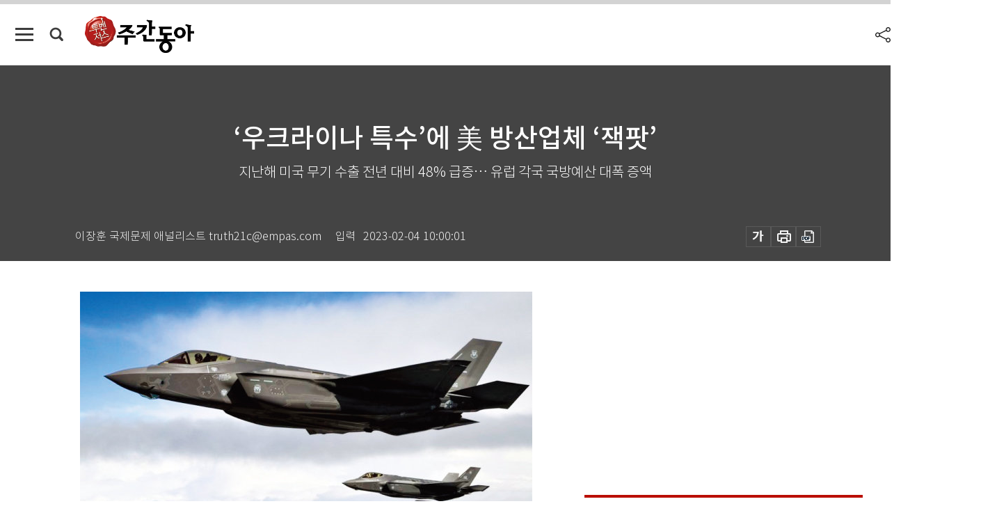

--- FILE ---
content_type: text/html; charset=UTF-8
request_url: https://weekly.donga.com/inter/article/all/11/3933373/1
body_size: 17213
content:
<!DOCTYPE html>
<html lang="ko">
<head>
<title>‘우크라이나 특수’에 美 방산업체 ‘잭팟’｜주간동아</title>
<meta charset="utf-8" />
<meta http-equiv="X-UA-Compatible" content="IE=edge" />
<meta name='keywords' content='주간동아, 동아일보, 동아닷컴, Weekly.donga.com'>
<meta name='description' content="러시아-우크라이나 전쟁에서는 전세가 뒤바뀔 때마다 상징적인 무기가 등장했다. 지난해 2월 24일 러시아군이 우크라이나를 침공하면서 탱크를 앞세워 수도 키이우로 진격할 때 우크라이&hellip;">
<meta name='writer' content='주간동아'>
<link rel="image_src" href="https://dimg1.donga.com/ugc/CDB/WEEKLY/Article/63/dc/6b/37/63dc6b3700f9d2738250.jpg" />
<link rel='stylesheet' type='text/css' href='https://image.donga.com/magazine/week_w/css/style_sub.css?t=20250410' />
<script data-ad-client='ca-pub-3925768217140661' async src='https://pagead2.googlesyndication.com/pagead/js/adsbygoogle.js'></script>
<!-- dable meta tag -->
<!-- 아이템 ID (필수): 아이템을 식별하기 위해 사용하시는 유일한 키를 입력해 주셔야 하며, 문자 혹은 숫자를 입력하실 수
있으며, 동일한 아이템의 경우, PC와 모바일에서 동일한 아이템 ID 값을 가져야 합니다. -->
<meta content="3933373" property="dable:item_id">

<!-- 아이템 작성자(기자명) (필수) -->
<meta content="이장훈 국제문제 애널리스트" property="dable:author">

<!-- 아이템 카테고리 -->
<meta content="국제" property="article:section"> <!-- 메인 카테고리 (필수) -->

<!-- 아이템 작성일(ISO 8601) (필수) -->
<meta content="2023-02-04T10:00:01+09:00" property="article:published_time"> <!-- 예(한국시간 오후 1:20) -->

<meta name='robots' content='max-image-preview:standard'/>
<meta property="og:title" content="‘우크라이나 특수’에 美 방산업체 ‘잭팟’" />
<meta property="og:image" content="https://dimg1.donga.com/ugc/CDB/WEEKLY/Article/63/dc/6b/37/63dc6b3700f9d2738250.jpg" />
<meta property="og:image:width" content="650" />
<meta property="og:image:height" content="487" />
<meta property="og:type" content="article" />
<meta property="og:site_name" content="주간동아" />
<meta property="og:description" content="러시아-우크라이나 전쟁에서는 전세가 뒤바뀔 때마다 상징적인 무기가 등장했다. 지난해 2월 24일 러시아군이 우크라이나를 침공하면서 탱크를 앞세워 수도 키이우로 진격할 때 우크라이…" />
<meta property="og:pubdate" content="2023-02-04 10:00:01" />
<meta property='og:url' content='https://weekly.donga.com/inter/article/all/11/3933373/1'><meta name='twitter:url' content='https://weekly.donga.com/inter/article/all/11/3933373/1' />
<meta name="twitter:card" content="summary_large_image" />
<meta name="twitter:image:src" content="https://dimg1.donga.com/ugc/CDB/WEEKLY/Article/63/dc/6b/37/63dc6b3700f9d2738250.jpg" />
<meta name="twitter:site" content="@dongamedia" />
<meta name="twitter:description" content="러시아-우크라이나 전쟁에서는 전세가 뒤바뀔 때마다 상징적인 무기가 등장했다. 지난해 2월 24일 러시아군이 우크라이나를 침공하면서 탱크를 앞세워 수도 키이우로 진격할 때 우크라이…" />
<meta name="twitter:title" content="‘우크라이나 특수’에 美 방산업체 ‘잭팟’" />
<meta itemprop="name" content="‘우크라이나 특수’에 美 방산업체 ‘잭팟’">
<meta itemprop="description" content="러시아-우크라이나 전쟁에서는 전세가 뒤바뀔 때마다 상징적인 무기가 등장했다. 지난해 2월 24일 러시아군이 우크라이나를 침공하면서 탱크를 앞세워 수도 키이우로 진격할 때 우크라이…">
<meta itemprop="image" content="https://dimg1.donga.com/ugc/CDB/WEEKLY/Article/63/dc/6b/37/63dc6b3700f9d2738250.jpg">

<link rel='stylesheet' type='text/css' href='https://image.donga.com/magazine/week_m/css/jquery-ui.css' />
<script type="text/javascript" src="https://image.donga.com/donga/js.v.1.0/jquery-latest.js"></script>
<script type='text/javascript' src='https://image.donga.com/donga/js.v.1.0/jquery-ui.js'></script>
<script type='text/javascript' src='https://image.donga.com/donga/js.v.1.0/jquery-cookie.js'></script>
<script type='text/javascript' src='https://image.donga.com/donga/js.v.1.0/donga.js'></script>
<script type="text/javascript" src="https://image.donga.com/donga/js.v.2.0/slick.js"></script>
<link rel="stylesheet" type="text/css" href="https://image.donga.com/donga/css.v.2.0/slick.css"/>
<script type='text/javascript' src="https://image.donga.com/magazine/week_w/js/common.js?t=20260115"></script>
<script async src="https://securepubads.g.doubleclick.net/tag/js/gpt.js"></script>
<script>
  window.googletag = window.googletag || {cmd: []};
  googletag.cmd.push(function() {
    googletag.defineSlot('/106061858/donga_magazine/pc_magazine_300250', [300, 250], 'div-gpt-ad-1697095737422-0').addService(googletag.pubads());
    googletag.defineSlot('/106061858/donga_magazine/pc_magazine_120600', [120, 600], 'div-gpt-ad-1697098371287-0').addService(googletag.pubads());
    googletag.defineSlot('/106061858/pc_magazine_970250_1', [970, 250], 'div-gpt-ad-1697096865331-0').addService(googletag.pubads());
    googletag.defineSlot('/106061858/donga_magazine/pc_magazine_970250_2', [970, 250], 'div-gpt-ad-1697099813812-0').addService(googletag.pubads());
    googletag.pubads().enableSingleRequest();
    googletag.pubads().collapseEmptyDivs();
    googletag.enableServices();
  });
</script>

<script type="text/javascript" src="https://image.donga.com/donga/js.v.1.0/GAbuilder.js?t=20240911"></script>
<script type="text/javascript">
gabuilder = new GAbuilder('GTM-N9BWDNB') ;
let pageviewObj = {
    'up_login_status' : 'N',
        'ep_contentdata_content_id' : '11.3933373' ,
        'ep_contentdata_content_title' : '‘우크라이나 특수’에 美 방산업체 ‘잭팟’' ,
        'ep_contentdata_delivered_date' : '2023-02-04 10:00:01' ,
        'ep_contentdata_content_category_1depth' : '국제' ,
        'ep_contentdata_content_category_2depth' : '-' ,
        'ep_contentdata_content_type' : '-' ,
        'ep_contentdata_content_tags' : '-' ,
        'ep_contentdata_author_name' : '이장훈 국제문제 애널리스트(truth21c)' ,
        'ep_contentdata_content_source' : '' ,
        'ep_contentdata_content_multimedia' : '-' ,
        'ep_contentdata_content_characters' : '4499' ,
        'ep_contentdata_content_loginwall' : 'N' ,
        'ep_contentdata_content_series' : '-' ,
        'ep_contentdata_content_issue' : '-' ,
        'ep_contentdata_author_dept' : '-',
    'ep_contentdata_content_issue_number' : '1375'
}
gabuilder.GAScreen(pageviewObj);
</script>

</head>
<body>
    
<!-- Google Tag Manager (noscript) -->
<noscript><iframe src='https://www.googletagmanager.com/ns.html?id=GTM-N9BWDNB' height='0' width='0' style='display:none;visibility:hidden'></iframe></noscript>
<!-- End Google Tag Manager (noscript) -->
        <div id="wrap" class="sub_page">
        <div id="header" class="header view_page">
            <div class="progress_area">
                <div class="progress_bar"></div>
            </div>
            <div class="header_inner">
                <div class="util_box left_box">
                <button class="icon_comm btn_full_menu" type="button"></button>
<button class="icon_comm btn_search" type="button"></button>
<div class="search_box">
    <form action="https://weekly.donga.com/search" method="get">
        <div class="search_bar">
            <input type="text" name="query" id="query" class="top_search" placeholder="검색어를 입력하세요.">
            <button class="icon_comm btn_search" type="submit"></button>
        </div>
    </form>
    <div id="latest_cont" class="latest_cont">
        <div class="list_cont" id="search_saved">
            <span class="tit">최근검색어</span>
            <p class='no_search'>최근 검색어<br /> 내역이 없습니다.</p>
        </div>
        <div id="fun_cont" class="fun_cont">
            <span class='btn_save'>검색어 저장 <button type='button' class='save' data-save='Y'>끄기</button></span>
            <button type="button" class="btn_close icon_com01 close">닫기</button>
        </div>
    </div>
</div>
            <script>
            $('#fun_cont .save').on('click', function () {
                if ( $(this).data('save') == "N" )
                {
                    $(this).data('save', 'Y') ;
                    $(this).html('끄기');
                    $.cookie('WEEKLYsearchWordSave', 'Y', { expires: 365, path: '/', domain: 'donga.com' });
                    $("#latest_cont p").remove() ;
                    $("#latest_cont ul").show() ;

                    let eventObj = {};
                    eventObj = {
                        event_name : 'search_event',
                        ep_button_name : '검색어 저장 켜기',
                        ep_button_area : '헤더',
                        ep_button_category : '공통'
                    }
                    gabuilder.GAEventOBJ(eventObj) ;
                }
                else
                {
                    $(this).data('save', 'N') ;
                    $(this).html('켜기');
                    $.cookie('WEEKLYsearchWordSave', 'N', { expires: 365, path: '/', domain: 'donga.com' });
                    $("#latest_cont ul").hide() ;
                    $("#latest_cont .list_cont .no_search").remove() ;
                    $("#latest_cont .list_cont").append("<p class='no_search'>검색어 저장 기능을<br /> 확인해주세요.</p>") ;

                    let eventObj = {};
                    eventObj = {
                        event_name : 'search_event',
                        ep_button_name : '검색어 저장 끄기',
                        ep_button_area : '헤더',
                        ep_button_category : '공통'
                    }
                    gabuilder.GAEventOBJ(eventObj) ;
                }
                return false;
            });
            $('#latest_cont .btn_del').on('click', function () {
                var word = $(this).data('word') ;
                setCookieSearch(word) ;
                $(this).parent().remove() ;
                return false;
            });
            function setCookieSearch(word)
            {
                $.ajax({
                    type: "GET",
                    url: "https://weekly.donga.com/search?mode=remove&query=" + word ,
                    dataType: "html",
                    success: function (result) {
                    }
                });
            }
            </script>

                </div>
                <h2 class="top_logo">
<a href="https://weekly.donga.com">
    <img src="https://image.donga.com/magazine/week_w/images/common/top_logo.png" alt="주간동아">
</a>
</h2>
<div id="gnb" class="gnb ">
    <ul class="gnb_menu">
        <li><a href="https://weekly.donga.com/coverstory">커버스토리</a></li>
        <li><a href="https://weekly.donga.com/politics">정치</a></li>
        <li><a href="https://weekly.donga.com/economy">경제</a></li>
        <li><a href="https://weekly.donga.com/society">사회</a></li>
        <li><a href="https://weekly.donga.com/inter">국제</a></li>
        <li><a href="https://weekly.donga.com/culture">문화&amp;라이프</a></li>
        <li><a href="https://weekly.donga.com/science">IT&amp;과학</a></li>
        <li><a href="https://weekly.donga.com/sports">스포츠</a></li>
        <li><a href="https://weekly.donga.com/people">피플</a></li>
    </ul>
</div>
                <div class="scroll_title">
                    <h2 class="current_title">&lsquo;우크라이나 특수&rsquo;에 美 방산업체 &lsquo;잭팟&rsquo;</h2>
                    <button class='btn_editnum'><span class='month'>1375</span>호 (2023. 2. 3)</button>
                </div>
                <div class="util_box right_box">
                    <button type="button" class="btn_share"></button>
                    <button type="button" class="btn_reply reply_yes">
                        <span class="replyCnt"></span>
                    </button>
                    <div class='login_wrap '>
    <button class='btn_login'><a href='https://secure.donga.com/membership/login.php?gourl=https%3A%2F%2Fweekly.donga.com%2Finter%2Farticle%2Fall%2F11%2F3933373%2F1' data-event_name="click_event" data-ep_button_name="로그인" data-ep_button_area="헤더" data-ep_button_category="공통" class='btn_login_gtm'>로그인</a></button>
    <div class='login_list_wrap'>
        <h2 class='user_name'><a href='https://secure.donga.com/membership/info.php'><span class='name'></span> 님</a></h2>
        <h3 class='menu_title'>내 콘텐츠</h3>
        <ul class='login_list'>
            <li>
                <a href='https://weekly.donga.com/Reporter?m=my'>내 구독 기자</a>
                <a href='https://weekly.donga.com/Series?m=my'>내 구독 연재</a>
            </li>
        </ul>
        <a href='https://secure.donga.com/membership/logout.php?gourl=https%3A%2F%2Fweekly.donga.com%2Finter%2Farticle%2Fall%2F11%2F3933373%2F1' class='logout'>로그아웃</a>
    </div>
</div>
                </div>
                <div id="shareLayer" class="share_layer">
                    <span class="title">공유하기</span>
                    <ul class="share_list"></ul>
                    <span class="icon_comm btn_close">닫기</span>
                </div>
            </div>
            <div class="full_menu_wrap">
    <div class="inner">
        <script src = 'https://dimg.donga.com/carriage/WEEKLY/cron/weekly_poster/weekly_poster.0.js?t=20260115'></script>
        <div class="menu_box">
            <ul class="menu_list gnb_list">
                <li><a href="https://weekly.donga.com/coverstory">커버스토리</a></li>
                <li><a href="https://weekly.donga.com/politics">정치</a></li>
                <li><a href="https://weekly.donga.com/economy">경제</a></li>
                <li><a href="https://weekly.donga.com/society">사회</a></li>
                <li><a href="https://weekly.donga.com/inter">국제</a></li>
                <li><a href="https://weekly.donga.com/culture">문화&amp;라이프</a></li>
                <li><a href="https://weekly.donga.com/science">IT&amp;과학</a></li>
                <li><a href="https://weekly.donga.com/sports">스포츠</a></li>
                <li><a href="https://weekly.donga.com/people">피플</a></li>
                <li><a href="https://weekly.donga.com/List">전체기사</a></li>
            </ul>
            <ul class="menu_list etc_list">
                <li><a href="https://weekly.donga.com/Series">연재</a></li>
                <li><a href="https://pf.kakao.com/_ExlPxixj" target='_blank'>기사제보</a></li>
                <li><a href="https://weekly.donga.com/Library?c=new">최신호 목차</a></li>
                <li><a href="https://web.donga.com/order/magazine/subscription.php" target="_blank">구독신청</a></li>
                <li><a href="https://weekly.donga.com/Library">라이브러리</a></li>
                <li><a href="https://weekly.donga.com/Docs?m=ad">광고안내</a></li>
                <li><a href="https://weekly.donga.com/Reporter">기자페이지</a></li>
            </ul>
        </div>
    </div>
</div>
        </div>
    
            <div class="editart_list_wrap">
            <div class="editart_list">
                <div class="title_cont">
                    <h3 class='title'>주간동아 <span class='month_num'>1375</span>호</h3>
                    <button class="btn_all"><a href="https://weekly.donga.com/Library?c=1375">전체목차보기</a></button>
                    <button class="btn_close"></button>
                    <h4 class='pub_date'>..</h4>
                </div>
                <ul class="editart_list_contents">
                        <li class='list_cate'><h5 class='category'>정치</h5><ul class='contents_list'><li><a href='https://weekly.donga.com/politics/article/03/11/3933508/1'>“김건희 여사, 역대 영부인 중 가장 강력한 패션 메시지 발산”</a></li><li><a href='https://weekly.donga.com/politics/article/03/11/3933367/1'>대통령실 ‘꼬꼬무 해명’이 尹 리스크 키운다</a></li><li><a href='https://weekly.donga.com/politics/article/03/11/3933505/1'>與 대표 김기현-안철수 양강 구도에  부산동고, 부산고 스토리 화제</a></li></ul></li><li class='list_cate'><h5 class='category'>경제</h5><ul class='contents_list'><li><a href='https://weekly.donga.com/economy/article/04/11/3933679/1'>은퇴 후 건강보험료 폭탄 피하려면…</a></li><li><a href='https://weekly.donga.com/economy/article/04/11/3933676/1'>백화점, 미술품 시장에 뛰어들다</a></li><li><a href='https://weekly.donga.com/economy/article/04/11/3933664/1'>‘매터’, 스마트홈 대통합 구세주 될까</a></li><li><a href='https://weekly.donga.com/economy/article/04/11/3933661/1'>“서울, 경기, 대구 반값 경매 아파트에 최근 경매 입찰 몰려”</a></li><li><a href='https://weekly.donga.com/economy/article/04/11/3933598/1'>소득의 절반 이상 꼭 저축과 펀드에!</a></li><li><a href='https://weekly.donga.com/economy/article/04/11/3933595/1'>폭락장 내 집 마련 전략… 고점 대비 30% 내리면 잡아야</a></li><li><a href='https://weekly.donga.com/economy/article/04/11/3933586/1'>“스타트업은 돈으로 시간을 사는 기업, 어려울 때일수록 반드시 성과내야”</a></li><li><a href='https://weekly.donga.com/economy/article/04/11/3933511/1'>실손보험료 인상 폭탄</a></li><li><a href='https://weekly.donga.com/economy/article/04/11/3933340/1'>경부고속도로 지하화 본궤도 올랐다</a></li><li><a href='https://weekly.donga.com/economy/article/04/11/3933337/1'>난방비 폭탄 원인은? “글로벌 에너지 대란에도 가스비 인상 막은 ‘정치 실패’”</a></li><li><a href='https://weekly.donga.com/economy/article/04/11/3933364/1'>챗GPT 열풍에 AI·IT·반도체 관련주 ‘들썩’</a></li><li><a href='https://weekly.donga.com/economy/article/04/11/3933361/1'>“위험할 정도로 강력한 AI” 챗GPT 직접 사용해보니…</a></li><li><a href='https://weekly.donga.com/economy/article/04/11/3933346/1'>뷰티 사업 부진 LG생활건강 역성장</a></li><li><a href='https://weekly.donga.com/economy/article/04/11/3933334/1'>1600조 거대 시장 전진기지 K-제약바이오 ‘글로벌 오픈 이노베이션’</a></li></ul></li><li class='list_cate'><h5 class='category'>국제</h5><ul class='contents_list'><li><a href='https://weekly.donga.com/inter/article/06/11/3933514/1'>서방 전차 총공세 직면한 러시아</a></li><li><a href='https://weekly.donga.com/inter/article/06/11/3933373/1'>‘우크라이나 특수’에 美 방산업체 ‘잭팟’</a></li></ul></li><li class='list_cate'><h5 class='category'>문화&라이프</h5><ul class='contents_list'><li><a href='https://weekly.donga.com/culture/article/0701/11/3933703/1'>케이팝 욕설 가사의 한계는 어디?</a></li><li><a href='https://weekly.donga.com/culture/article/0701/11/3933697/1'>2배속 드라마·필카 앱… Z세대 맞춤형으로 변화하는 콘텐츠</a></li><li><a href='https://weekly.donga.com/culture/article/0701/11/3941899/1'>“미래병원 제1의 조건은 AI·스마트 기기 활용한 철저한 감염병 관리”</a></li></ul></li>
                </ul>
            </div>
        </div>        <div id="contents">
            <div class="article_wrap">
                <div class="article_top">
                    <div class="inner">
                        <h3 class="sub_title"></h3>
                        <p class="title_text">‘우크라이나 특수’에 美 방산업체 ‘잭팟’</p>
                        <p class="title_sub_text">지난해 미국 무기 수출 전년 대비 48% 급증… 유럽 각국 국방예산 대폭 증액</p>
                        <div class="top_below_box">
                            <li class='info_write'><h4 class='info_writer'><p class='name'>이장훈 국제문제 애널리스트 truth21c@empas.com</p></h4><p class='info_time'>입력<span class='time'>2023-02-04 10:00:01</span></p></li>
                            <div class="util_box">
                                <button type="button" class="btn_util btn_font"></button>
                                <button type="button" class="btn_util btn_print"></button>
                                <button type='button' class='btn_util btn_pdf'></button>
                            </div>
                            <div id="fontLayer" class="font_layer">
                                <span class="title">글자크기 설정</span>
                                <span class="font_size">
                                    <button type="button" class="btn_font01">가</button>
                                    <button type="button" class="btn_font02">가</button>
                                    <button type="button" class="btn_font03 on">가</button>
                                    <button type="button" class="btn_font04">가</button>
                                </span>
                                <span class="icon_com01 btn_close">닫기</span>
                            </div>
                        </div>
                    </div>
                </div>
                <div class="article_contents">
                    <div class="inner">
                        <div class="content">
                            <div class="article_view">
                            
                            <div class='article_photo center'><div class='thumb'><img src='https://dimg.donga.com/ugc/CDB/WEEKLY/Article/63/dc/6b/37/63dc6b3700f9d2738250.jpg' alt='독일 등 유럽 각국이 구입 계약을 한 미국 록히드마틴의 F-35 스텔스 전투기. [미국 공군]' /></div><p class='desc' style='width:650px'>독일 등 유럽 각국이 구입 계약을 한 미국 록히드마틴의 F-35 스텔스 전투기. [미국 공군]</p></div>러시아-우크라이나 전쟁에서는 전세가 뒤바뀔 때마다 상징적인 무기가 등장했다. 지난해 2월 24일 러시아군이 우크라이나를 침공하면서 탱크를 앞세워 수도 키이우로 진격할 때 우크라이나군이 이를 격퇴하는 데 공을 세운 무기는 재블린 대전차 미사일과 스팅어 지대공미사일이었다. 또 지난해 여름 우크라이나군이 반격에 나서 동부와 남부 전선에서 상당한 전과를 올린 것은 고속기동포병로켓시스템(HIMARS·하이마스) 덕분이었다. 하이마스는 포격전 중심이던 당시 전투에서 러시아군의 화력을 잠재우는 데 결정적 역할을 했다.<br><br>재블린과 스팅어, 하이마스는 모두 미국 방산업체가 제작한 무기다. 이 가운데 하이마스는 ‘게임 체인저’라는 말까지 듣고 있다. 록히드마틴이 제작한 하이마스는 5t 전술트럭에 로켓발사시스템을 탑재하고 사거리 80㎞에 달하는 정밀 유도 로켓 6발을 한꺼번에 발사할 수 있는 무기체계다. 이 트럭은 도로에서 최고 시속 85㎞로 달릴 정도로 기동성이 뛰어나 적의 보복 공격을 피할 수 있다.<br><br>미국이 우크라이나에 제공한 하이마스 20문이 전장에 엄청난 영향을 미치면서 우크라이나는 물론, 에스토니아와 라트비아 등 유럽 각국에서 수요가 급증하자 록히드마틴은 아칸소주 캠던 공장을 증설하는 등 하이마스 생산량을 연간 60문 수준에서 96문으로 늘렸다. 그럼에도 록히드마틴이 하이마스 구매를 원하는 국가들의 수요를 맞추는 데 어려움을 겪자, 하이마스 500문을 주문했던 폴란드는 한국 한화디펜스로부터 다연장로켓 천무 288문을 구매하기로 했다. 미 육군도 우크라이나에 하이마스를 제공해 재고가 부족해지자 록히드마틴과 5억2100만 달러(약 6411억 원) 규모의 계약을 체결했다. 중국의 침공을 우려하는 대만도 록히드마틴과 하이마스 29문 구매 계약을 맺었다. 대만이 주문한 하이마스 첫 물량은 2024년에야 공급될 것으로 보인다.<br><br><h3 class='mid_title type02'>록히드마틴, 공장 증설하고 풀가동</h3><div class='article_photo center'><div class='thumb'><img src='https://dimg.donga.com/ugc/CDB/WEEKLY/Article/63/dc/6b/3a/63dc6b3a21aad2738250.jpg' alt='록히드마틴 엔지니어들이 미국 아칸소주 캠던 공장에서 고속기동포병로켓시스템 (하이마스)을 조립하고 있다. [록히드마틴]' /></div><p class='desc' style='width:541px'>록히드마틴 엔지니어들이 미국 아칸소주 캠던 공장에서 고속기동포병로켓시스템 (하이마스)을 조립하고 있다. [록히드마틴]</p></div>록히드마틴은 이처럼 하이마스가 ‘대박’을 터뜨린 덕분에 지난해 말 주가가 사상 최고치인 496달러(약 61만 원)를 기록하는 등 엄청난 특수를 누리고 있다. 록히드마틴은 1995년 항공우주 기업 록히드(Lockheed)와 마틴 마리에타(Martin Marietta)가 합병해 탄생한 방산업체다. 현재 △항공(전투기와 무인항공기 등) △미사일과 화력 통제(대공, 미사일방어시스템 등) △로터리와 미션 시스템(헬리콥터, 레이더시스템, 훈련 솔루션, 전투시스템 등) △우주(위성) 등 4개 부문을 운영하고 있으며, 세계 최대 방산업체로 평가받는다.<br><br>록히드마틴의 주력 생산 제품은 전투기를 비롯한 각종 군용기와 미사일이다. F-16 전투기는 물론, 세계 최강 F-22 스텔스 전투기와 F-35 스텔스 전투기, C-130 수송기, 사드(THADD·고고도미사일방어체계) 등을 생산한다. 본사는 메릴랜드주 베데스다에 있으며 직원은 12만3000명이다. 록히드마틴은 러시아-우크라이나 전쟁을 계기로 군사력 강화에 나선 유럽 각국의 각종 무기와 장비 주문으로 각 지역 공장을 풀가동하고 있다. 실제로 독일은 지난해 7월 록히드마틴과 F-35 스텔스 전투기 35대를 구매하는 내용의 84억 달러(약 10조3390억 원) 규모 계약을 맺었다. 영국을 비롯해 노르웨이, 핀란드, 폴란드, 네덜란드 등도 록히드마틴의 F-35 스텔스 전투기 구매에 나섰다.<br><br><script type='text/javascript' src='https://image.donga.com/dac/MAGAZINE/PC/magazine_common_view_middle_5para_01.js'></script><br><br>록히드마틴은 또 미국 M1A2 에이브럼스 탱크와 독일 레오파르트 2 탱크를 지원받는 우크라이나가 F-16 전투기 지원을 희망하자 F-16 전투기 생산을 늘릴 준비가 돼 있다고 밝히기도 했다. 프랭크 세인트 존 록히드마틴 최고운영책임자(COO)는 “서방 국가 사이에서 F-16을 우크라이나에 양도하는 방안에 대한 논의가 활발하게 이뤄지고 있다”며 “우크라이나를 지원하려는 국가를 위해 F-16 생산을 늘릴 수 있다”고 밝혔다.<br><br>록히드마틴뿐 아니라 미국 방산업체들은 러시아-우크라이나 전쟁으로 지난해 무기 판매 금액이 전년도에 비해 48% 급증한 것으로 나타났다. 미국 국무부의 ‘2022회계연도 무기 이전과 국방 무역’ 보고서에 따르면 2021년 10월부터 2022년 9월 말까지인 2022회계연도에서 미국이 외국에 판 무기 금액은 2056억 달러(약 253조 원) 정도로 집계됐다.<br><br><h3 class='mid_title type02'>지난해 美 무기 판매 금액 253조</h3><div class='article_photo center'><div class='thumb'><img src='https://dimg.donga.com/ugc/CDB/WEEKLY/Article/63/dc/6b/3f/63dc6b3f0dd4d2738250.jpg' alt='우크라이나군 병사가 미국 레이시온 테크놀로지스가 제작한 재블린 대전차 미사일을 발사하고 있다. [우크라이나 국방부]' /></div><p class='desc' style='width:650px'>우크라이나군 병사가 미국 레이시온 테크놀로지스가 제작한 재블린 대전차 미사일을 발사하고 있다. [우크라이나 국방부]</p></div>미국의 무기 수출 방식은 무기를 수입하는 외국 정부와 미국 정부가 직접 계약을 맺고 미국 업체가 무기를 생산해 인도하는 대외군사판매(FMS), 그리고 외국 정부가 미국 방산업체와 직접 계약하는 일반상업판매(DCS)로 나뉜다. FMS 수출은 전년도 대비 49.1% 증가한 519억2000만 달러(약 63조 9000억 원), DCS 수출은 48.6% 증가한 1537억 달러(약 189조1740억 원)로 나타났다. 미국의 2021회계연도 무기 수출액은 1382억1000만 달러(약 170조1000억 원)였으며 그중 FMS는 348억1000만 달러(약 42조8400억 원), DCS는 1034억 달러(약 127조2820억 원)였다.<br><br>미국 국방부 산하 국방안보협력국(DSCA)의 제임스 허시 국방기술보안국장은 “러시아의 우크라이나 침공과 이로 인해 현실화 우려를 낳고 있는 중국의 대만 침공 가능성 때문에 유럽 각국은 물론, 대만과 동아시아 국가들도 미국제 무기를 앞다퉈 구매하고 있다”고 밝혔다. 미 국무부 보고서에 따르면 폴란드의 경우 미국에서 M1A2 에이브럼스 탱크 250대를 60억 달러(약 7조3800억 원)에 사들였다. 핀란드와 에스토니아도 하이마스, 지대공미사일 구매에 관한 계약을 다수 체결했다. 특히 남중국해에서 중국과 영유권 분쟁을 벌이는 인도네시아는 F-15ID 항공기 30여 대를 구매하는 내용의 139억 달러(약 17조1100억 원)짜리 계약을 체결했는데, 이는 미국이 지난해 체결한 수출 계약 중 최대 규모다. 허시 국장은 “서방 국가들이 우크라이나에 무기 지원을 늘릴수록 부족한 재고를 채우려 할 것”이라며 “향후 3년간 미국 무기 수출은 상승세를 그릴 것으로 보인다”고 전망했다.<br><br>더욱이 미국 정부는 우크라이나를 지원하고자 올해 국방예산을 사상 최대 규모로 편성했다. 미국 의회를 통과한 2023회계연도 국방수권법(NDAA)에 따르면 국방예산은 8580억 달러(약 1056조2800억 원)에 달한다. 미국 정부는 지금까지 우크라이나에 각종 무기 등 모두 267억 달러(약 32조8800억 원) 규모의 군사 지원을 해왔다. 가장 최근에는 스트라이커 장갑차 90대, 브래들리 보병전투장갑차 59대, 지뢰방호장갑차 53대, 험비 350대 등 전투 차량 수백 대와 함께 어벤저 방공체계 8대, 지대공미사일 시스템 나삼스(NASAMS)용 미사일 등 25억 달러(약 3조785억 원) 규모의 군사 지원 계획을 발표했다. 미국 정부가 이처럼 무기 지원을 늘리는 이유는 무엇보다 러시아-우크라이나 전쟁에서 놀라운 속도로 재고가 소진되고 있기 때문이다.<br><br>지금까지 러시아-우크라이나 전쟁에서는 1억400만 발의 탄약과 최소 100만 발의 155㎜ 포탄, 4만6000발의 대전차 무기, 8500발의 재블린 대전차 미사일이 사용된 것으로 추정된다. 미국 정부는 우크라이나에 스팅어 미사일 1600발을 지원했지만, 재고가 바닥을 드러내자 레이시온 테크놀로지스(레이시온)에 스팅어를 추가 주문했다. 그레고리 헤이스 레이시온 최고경영자(CEO)는 “우리는 지난 10개월 동안 6년 치 스팅어를 사용했다”며 “재고를 보충하는 데 몇 년은 걸릴 것”이라고 밝혔다.<br><br><h3 class='mid_title type02'>우크라戰 10개월간 6년 치 스팅어 소진</h3><div class='article_photo center'><div class='thumb'><img src='https://dimg.donga.com/ugc/CDB/WEEKLY/Article/63/dc/6b/4c/63dc6b4c12d0d2738250.jpg' alt='로이드 오스틴 미국 국방장관(가운데)이 독일 람슈타인 공군기지에서 열린 회의에 참석해 우크라이나에 대한 무기 지원 방안을 밝히고 있다. [DOD]' /></div><p class='desc' style='width:650px'>로이드 오스틴 미국 국방장관(가운데)이 독일 람슈타인 공군기지에서 열린 회의에 참석해 우크라이나에 대한 무기 지원 방안을 밝히고 있다. [DOD]</p></div>미국은 앞으로도 우크라이나에 대한 군사 지원을 더욱 늘릴 전망이다. 미국 의회는 우크라이나에 각종 무기와 전쟁 관련 물자를 신속히 보내기 위한 무기대여법(Lend-Lease Act)을 통과시켰을 뿐 아니라, 2023회계연도 국방예산에 우크라이나 군사지원금 449억 달러(약 55조3100억 원)를 포함시켰다. 이에 따라 미국 정부는 록히드마틴을 비롯해 레이시온, 보잉, 노스럽 그러먼, 제너럴 다이내믹스 등 5대 방산업체에 각종 무기를 주문해 우크라이나에 공급할 계획이다. 또 유럽 각국 역시 우크라이나에 각종 무기 등을 제공하고 국방예산도 대폭 증액하고 있어 미국 방산업체에 호재가 될 수밖에 없다.<br><br>그동안 미국의 강력한 요청에도 국방예산을 국내총생산(GDP)의 2% 이상 늘리는 것에 거부감을 보여왔던 북대서양조약기구(NATO·나토) 회원국들은 러시아의 우크라이나 침공 이후 자발적으로 국방예산을 증액하고 있다. 프랑스는 2024~2030년 국방예산 규모를 4000억 유로(약 534조8640억 원)로 잡고 7년간 꾸준히 증액할 계획이다. 이는 2019~2025년 2950억 유로(약 394조4600억 원) 대비 36% 증액된 규모다.<br><br>독일도 러시아-우크라이나 전쟁 발발 사흘 만인 지난해 2월 27일 국방예산을 GDP의 2% 이상으로 증액하고 군 장비 현대화를 위해 1000억 유로(약 133조7000억 원) 규모의 특별국방기금을 조성하겠다고 발표한 바 있다. 영국도 지난해 6월 국방예산을 GDP의 2.5%로 늘리겠다고 밝혔다. 나토 회원국들은 1월 18~19일 벨기에 브뤼셀 나토 본부에서 군사위원회 회의를 열고 2024년까지 국방예산을 GDP의 최소 2%로 늘린다는 방침을 재확인했다. 이에 따라 유럽 각국이 늘어난 국방예산으로 미국제 무기 대량 구매에 나설 것이 분명한 만큼, 미국 방산업체들은 그야말로 우크라이나 전쟁 덕분에 날개를 단 셈이 됐다.<br><br>
                            </div>
                            <div class="article_bottom">
                                <!-- 키워드 -->
                                
                                <!-- //키워드 -->
                                <!-- 관련 기획/연재 -->
                                
                                <!-- //관련 기획/연재 -->
                                
                                <!-- //댓글 -->
                                                    <div class="reply_wrap">
                        <div class="reply_box">
                            <link rel='stylesheet' type='text/css' href='https://image.donga.com/donga/css.v.2.0/donga_reply.css?t=20230913' />
                            <script type='text/javascript' src='https://image.donga.com/donga/js.v.4.0/spintop-comment.js?t=20230913'></script>
                            <a name='replyLayer'></a>
                            <div class="reply_top">
                                <span class="title">댓글</span>
                                <span class="txt"><em id='replyCnt' class='replyCnt'>0</em>개</span>
                            </div>
                            <div class='login_box'><a href='javascript:void(0);'  onclick="javascript:gabuilder.setMakeCookiePV('댓글', 'ga4Articleinfo', 'donga.com', 10, 'https://secure.donga.com/membership/login.php?gourl=https%3A%2F%2Fweekly.donga.com%2Finter%2Farticle%2Fall%2F11%2F3933373%2F1?comm'); return false;">의견을 남겨주세요. </a></div>
                            <div id='spinTopBestLayer' class='reply_con'></div>
                            <div class="more" style="display:block">
                                <a href="javascript:void(0);" class="btn_more" onclick="javascript:replyLayerPopup();" >
                                    <span class="txt_more">전체 댓글 <span class="replyCnt">0</span>개 보기</span>
                                    <span class="icon_com icon_more"></span>
                                </a>
                            </div>
                        </div>
                    </div>
                    <div id="replyLayerPopup">
                        <div class="reply_layer_con">
                            <div class="reply_box">
                                <a name='replyLayer'></a>
                                <div class="reply_top_wrap">
                                    <div class="reply_top">
                                        <span class="title">댓글</span>
                                        <span class="txt"><em class='replyCnt'>0</em>개</span>
                                    </div>
                                    <span class="layer_close" onclick="javascript:return replyPopupObj.hide();">닫기</span>
                                </div>
                                <div id="spinTopLayer"></div>
                            </div>
                            <div id="reply_gather"></div>
                        </div>
                    </div>

                            </div>
                        </div>
                        <!-- EAST -->
                        <div class="aside">
                            <div class="aside_top_ad">
                                <div class="tem_ad02"><!-- /106061858/donga_magazine/pc_magazine_300250 -->
<div id='div-gpt-ad-1697095737422-0' style='min-width: 300px; min-height: 250px;'>
  <script>
    googletag.cmd.push(function() { googletag.display('div-gpt-ad-1697095737422-0'); });
  </script>
</div></div>
                            </div>
                            <div class="aside_track prjct_srs">
                                <div class="aside_list_box prjct_srs">
                                    <ul class="aside_slide_list">
                                        <li class='list_item'><div class='title_cont'><h4 class='sub_title'>기획·연재</h4><h3 class='title'><a href='https://weekly.donga.com/Series?c=990456' data-event_name="click_content_event" data-ep_button_name="투(投)벤저스" data-ep_button_area="기획·연재" data-ep_button_category="기사뷰">투(投)벤저스</a></h3><button type='button' class='btn_subscribe'  data-scrap='990456' data-scrap_type='series' data-scrap_name='투(投)벤저스' data-scrap_idx='/economy/article/04/13/6054916/1' >구독</button></div><div class='list_cont'><a href='https://weekly.donga.com/economy/article/04/13/6054916/1' data-event_name="click_content_event" data-ep_button_name="[영상] “미국 증시 상고하저(上高下低), S&P500 7400 전망”" data-ep_button_area="기획·연재" data-ep_button_category="기사뷰">
                    <div class='thumb'><img src='https://dimg.donga.com/a/150/90/90/1/ugc/CDB/WEEKLY/Article/69/65/91/1f/6965911f154ca0a0a0a.png' alt=''></div>
                    <div class='info'>
                    <p>[영상] “미국 증시 상고하저(上高下低), S&P500 7400 전망”</p>
                    </div>
                    </a><a href='https://weekly.donga.com/economy/article/04/13/6054571/1' data-event_name="click_content_event" data-ep_button_name="美 반도체株, 폭락 위험 크지 않다" data-ep_button_area="기획·연재" data-ep_button_category="기사뷰">
                    <div class='thumb'><img src='https://dimg.donga.com/a/150/90/90/1/ugc/CDB/WEEKLY/Article/69/64/b3/47/6964b347265fa0a0a0a.png' alt=''></div>
                    <div class='info'>
                    <p>美 반도체株, 폭락 위험 크지 않다</p>
                    </div>
                    </a><a href='https://weekly.donga.com/economy/article/04/13/6054547/1' data-event_name="click_content_event" data-ep_button_name="[영상] “인간 노동력 대체하는 휴머노이드 로봇, 성장 가능성 무궁무진”" data-ep_button_area="기획·연재" data-ep_button_category="기사뷰">
                    <div class='thumb'><img src='https://dimg.donga.com/a/150/90/90/1/ugc/CDB/WEEKLY/Article/69/65/90/a6/696590a62269a0a0a0a.jpg' alt=''></div>
                    <div class='info'>
                    <p>[영상] “인간 노동력 대체하는 휴머노이드 로봇, 성장 가능성 무궁무진”</p>
                    </div>
                    </a></div></li><li class='list_item'><div class='title_cont'><h4 class='sub_title'>기획·연재</h4><h3 class='title'><a href='https://weekly.donga.com/Series?c=990466' data-event_name="click_content_event" data-ep_button_name="돈의 심리" data-ep_button_area="기획·연재" data-ep_button_category="기사뷰">돈의 심리</a></h3><button type='button' class='btn_subscribe'  data-scrap='990466' data-scrap_type='series' data-scrap_name='돈의 심리' data-scrap_idx='//article/990466/13/6051571/1' >구독</button></div><div class='list_cont'><a href='https://weekly.donga.com//article/990466/13/6051571/1' data-event_name="click_content_event" data-ep_button_name="주택 보유세 올리면 집값도 뛴다" data-ep_button_area="기획·연재" data-ep_button_category="기사뷰">
                    <div class='thumb'><img src='https://dimg.donga.com/a/150/90/90/1/ugc/CDB/WEEKLY/Article/69/61/a2/7b/6961a27b1fd3a0a0a0a.png' alt=''></div>
                    <div class='info'>
                    <p>주택 보유세 올리면 집값도 뛴다</p>
                    </div>
                    </a><a href='https://weekly.donga.com//article/990466/13/6039412/1' data-event_name="click_content_event" data-ep_button_name="부자가 친구의 성공을 반기는 이유" data-ep_button_area="기획·연재" data-ep_button_category="기사뷰">
                    <div class='thumb'><img src='https://dimg.donga.com/a/150/90/90/1/ugc/CDB/WEEKLY/Article/69/57/52/38/6957523826e0a0a0a0a.png' alt=''></div>
                    <div class='info'>
                    <p>부자가 친구의 성공을 반기는 이유</p>
                    </div>
                    </a><a href='https://weekly.donga.com//article/990466/13/6029410/1' data-event_name="click_content_event" data-ep_button_name="여행이 행복한 건 ‘돈 쓰는 사람’이기 때문 " data-ep_button_area="기획·연재" data-ep_button_category="기사뷰">
                    <div class='thumb'><img src='https://dimg.donga.com/a/150/90/90/1/ugc/CDB/WEEKLY/Article/69/4e/2c/91/694e2c912317a0a0a0a.jpg' alt=''></div>
                    <div class='info'>
                    <p>여행이 행복한 건 ‘돈 쓰는 사람’이기 때문 </p>
                    </div>
                    </a></div></li><li class='list_item'><div class='title_cont'><h4 class='sub_title'>기획·연재</h4><h3 class='title'><a href='https://weekly.donga.com/Series?c=990927' data-event_name="click_content_event" data-ep_button_name="위클리 해축" data-ep_button_area="기획·연재" data-ep_button_category="기사뷰">위클리 해축</a></h3><button type='button' class='btn_subscribe'  data-scrap='990927' data-scrap_type='series' data-scrap_name='위클리 해축' data-scrap_idx='//article/990927/13/6050224/1' >구독</button></div><div class='list_cont'><a href='https://weekly.donga.com//article/990927/13/6050224/1' data-event_name="click_content_event" data-ep_button_name="맨시티, ‘특급 골잡이’ 세메뇨 영입으로 공격 퍼즐 완성 노린다" data-ep_button_area="기획·연재" data-ep_button_category="기사뷰">
                    <div class='thumb'><img src='https://dimg.donga.com/a/150/90/90/1/ugc/CDB/WEEKLY/Article/69/60/8b/70/69608b702023a0a0a0a.jpg' alt=''></div>
                    <div class='info'>
                    <p>맨시티, ‘특급 골잡이’ 세메뇨 영입으로 공격 퍼즐 완성 노린다</p>
                    </div>
                    </a><a href='https://weekly.donga.com//article/990927/13/6039379/1' data-event_name="click_content_event" data-ep_button_name="[영상] “요즘 세계 축구는 ‘더 많이, 더 세게 뛰는’ 게 대세”" data-ep_button_area="기획·연재" data-ep_button_category="기사뷰">
                    <div class='thumb'><img src='https://dimg.donga.com/a/150/90/90/1/ugc/CDB/WEEKLY/Article/69/5b/48/5d/695b485d1f4fa0a0a0a.jpg' alt=''></div>
                    <div class='info'>
                    <p>[영상] “요즘 세계 축구는 ‘더 많이, 더 세게 뛰는’ 게 대세”</p>
                    </div>
                    </a><a href='https://weekly.donga.com//article/990927/13/6029419/1' data-event_name="click_content_event" data-ep_button_name="부임 7개월 만에 리더십 위기 알론소 감독" data-ep_button_area="기획·연재" data-ep_button_category="기사뷰">
                    <div class='thumb'><img src='https://dimg.donga.com/a/150/90/90/1/ugc/CDB/WEEKLY/Article/69/4e/2d/82/694e2d8207a6a0a0a0a.jpg' alt=''></div>
                    <div class='info'>
                    <p>부임 7개월 만에 리더십 위기 알론소 감독</p>
                    </div>
                    </a></div></li><li class='list_item'><div class='title_cont'><h4 class='sub_title'>기획·연재</h4><h3 class='title'><a href='https://weekly.donga.com/Series?c=990784' data-event_name="click_content_event" data-ep_button_name="김상하의 이게 뭐Z?" data-ep_button_area="기획·연재" data-ep_button_category="기사뷰">김상하의 이게 뭐Z?</a></h3><button type='button' class='btn_subscribe'  data-scrap='990784' data-scrap_type='series' data-scrap_name='김상하의 이게 뭐Z?' data-scrap_idx='//article/0701/13/6054589/1' >구독</button></div><div class='list_cont'><a href='https://weekly.donga.com//article/0701/13/6054589/1' data-event_name="click_content_event" data-ep_button_name="Z세대의 ‘N인N색’ 새해맞이" data-ep_button_area="기획·연재" data-ep_button_category="기사뷰">
                    <div class='thumb'><img src='https://dimg.donga.com/a/150/90/90/1/ugc/CDB/WEEKLY/Article/69/64/b7/63/6964b7630f16a0a0a0a.png' alt=''></div>
                    <div class='info'>
                    <p>Z세대의 ‘N인N색’ 새해맞이</p>
                    </div>
                    </a><a href='https://weekly.donga.com//article/990784/13/6039403/1' data-event_name="click_content_event" data-ep_button_name="Z세대가 선택한 ‘추억 소환’ 유행" data-ep_button_area="기획·연재" data-ep_button_category="기사뷰">
                    <div class='thumb'><img src='https://dimg.donga.com/a/150/90/90/1/ugc/CDB/WEEKLY/Article/69/57/51/c0/695751c00fb1a0a0a0a.jpg' alt=''></div>
                    <div class='info'>
                    <p>Z세대가 선택한 ‘추억 소환’ 유행</p>
                    </div>
                    </a><a href='https://weekly.donga.com//article/0701/13/6026776/1' data-event_name="click_content_event" data-ep_button_name="올해 Z세대가 픽한 생일카페는 ‘예수님 생일카페’" data-ep_button_area="기획·연재" data-ep_button_category="기사뷰">
                    <div class='thumb'><img src='https://dimg.donga.com/a/150/90/90/1/ugc/CDB/WEEKLY/Article/69/4b/bb/7e/694bbb7e0055a0a0a0a.png' alt=''></div>
                    <div class='info'>
                    <p>올해 Z세대가 픽한 생일카페는 ‘예수님 생일카페’</p>
                    </div>
                    </a></div></li>
                                    </ul>
                                    <div class="dot_box"></div>
                                </div>
                            </div>

<script>
    $(document).ready(function () {
        let max_scroll = 0;
        function progressBarArticle(titleDiv, contentDiv, footerDiv, progressBarObj) {
            if (titleDiv.length > 0 && contentDiv.length > 0 && footerDiv.length > 0 && progressBarObj.length > 0) {
                let windowHeight = $(window).height();
                let titleDivHeight = titleDiv.outerHeight(true);
                let footerHeight = footerDiv.outerHeight(true);
                let targetDivTop = contentDiv.offset().top - titleDivHeight - $(window).scrollTop();
                let progress = 0;
                if (targetDivTop <= 0) {
                    let articleHeight = contentDiv.height() + titleDivHeight - footerHeight;
                    let targetDivBottom = targetDivTop + articleHeight;
                    if (targetDivBottom > 0) {
                        progress = (1 - (targetDivBottom / articleHeight)) * 100;
                    } else {
                        progress = 100;
                    }
                } else {
                    progress = 0;
                }
                progressBarObj.width(progress + '%');
                if (progress > max_scroll) {
                    max_scroll = progress
                    if (progress > 100) {
                        max_scroll = 100;
                    }
                }
            }
        }

        $(window).scroll(function () {
            progressBarArticle($('#contents .article_top'), $('.article_view'), $('.article_bottom'), $('.progress_bar'));
        });

        window.replyPopupObj = Popup($('#replyLayerPopup'), {
            vertical: 'top',     /* top, bottom, center */
            horizontal: 'right',  /* left, right, center */
            //effect: 'blind',  /* clip slide blind */
            //direction: 'right',   /* up, down, left, right */
            duration: 0.1
        });

        $('.btn_reply').on('click', function () {
            replyPopupObj.show();
        });
    })
</script>
<script>
    window.replyPopupObj = Popup( $( '#replyLayerPopup' ), {
    	vertical: 'top',     /* top, bottom, center */
    	horizontal: 'right',  /* left, right, center */
    	//effect: 'blind',  /* clip slide blind */
    	//direction: 'right',   /* up, down, left, right */
    	duration: 0.1
    });

    var spinTopParams = new Array();
    spinTopParams['length'] = '10' ;
    spinTopParams['show'] = '3';
    spinTopParams['anchor'] = '0';
    spinTopParams['site'] = 'weekly.donga.com' ;
    spinTopParams['newsid'] = 'WEEKLY.3933373' ;
    spinTopParams['newsurl'] = 'https://weekly.donga.com/inter/article/all/11/3933373/1' ;
    spinTopParams['newstitle'] = '‘우크라이나 특수’에 美 방산업체 ‘잭팟’' ;
    spinTopParams['newsimage'] = 'https://dimg.donga.com/ugc/CDB/WEEKLY/Article/63/dc/6b/4c/63dc6b4c12d0d2738250.jpg' ;


    var chk_comment = true;
    $(window).scroll(function(){
        if( chk_comment && ($(window).scrollTop() > $(".reply_wrap").position().top - $(window).height()) )
        {
            chk_comment = false;
            _spinTopBest(spinTopParams, 1) ;

        }
    });


    function replyLayerPopup( cSort )
    {
        replyPopupObj.show();
    }
    function callCSset(key, val)
    {
        var targetUrl = "/HUB/common/cs.php?s="+key+"&u="+val ;
        $.ajax( {
            type: "GET",
            url: targetUrl,
            dataType: "html",
            success: function (result) {
            }
        });
    }
$(document).ready( function()
{
    _spinTopCount(spinTopParams);
    _spinTopNewsInfo(spinTopParams) ;
    _spinTop (spinTopParams, 1, 0 ) ;
    

    $('.article_view').css({'font-size':'18px'});

    $('.btn_recommend').attr('onclick', '_spinTopLike(spinTopParams);');

    $('body').on('click', '#spinTopLayerCommentListMore', function(){
        _spinTopBest(spinTopParams, 1) ;
    });

    $('.btn_print').on('click', function(){
        window.open( 'https://weekly.donga.com/Print?cid=3933373',  'Print',  "width=720, height=700, scrollbars=yes, resizable=yes");
    });

    $('.btn_pdf').on('click', function(){
        window.open( 'https://web.donga.com/pdf/pdf_viewer.php?vcid=WE_20230203_054_1375&prod=WEEKLY',  'pdf_viewer',  "");
    });

    $('.btn_share').on('click',function(){
        snsShare();
    });

    $('.font_layer .font_size').find('button').on('click',function(){
        var fontArr = [14, 16, 18, 20];
        var fontIndex = $(this).index();
        callCSset('pfs',  fontArr[fontIndex]) ;
    })
});

</script>
<script type='text/javascript' src='https://image.donga.com/js/kakao.link.js'></script>
<script type='text/javascript' src='https://image.donga.com/donga/js/kakao-latest.min.js'></script>
<script type='text/javascript' src='https://image.donga.com/donga/js.v.1.0/clipboard.min.js'></script>
<script>
    Kakao.init('74003f1ebb803306a161656f4cfe34c4');
    function snsShare()
    {
        var post = new Object() ;
        post.p0 = '‘우크라이나 특수’에 美 방산업체 ‘잭팟’ : 신동아';
        post.p1 = '러시아-우크라이나 전쟁에서는 전세가 뒤바뀔 때마다 상징적인 무기가 등장했다. 지난해 2월 24일 러시아군이 우크라이나를 침공하면서 탱크를 앞세워 수도 키이우로 진격할 때 우크라이나군이 이를 격퇴하는 데 공을 세운 무기는 재블린 대전…';
        post.p2 = 'https://dimg.donga.com/ugc/CDB/WEEKLY/Article/63/dc/6b/37/63dc6b3700f9d2738250.jpg';
        post.p3 = 'https://weekly.donga.com/inter/article/all/11/3933373/1';
        post.p4 = '11'
        post.p5 = '';
        post.p6 = 'PC';
        post.p7 = 'weekly.donga.com';
        post.p8 = '0172456';  //0124378
        post.p9 = 0;
        post.gid = '3933373';

        var targetUrl = "/HUB/common/snssharebox.php" ;

        $.ajax({
            type : 'POST' ,
            url : targetUrl ,
            data : post ,
            dataType : 'html' ,
            error : function(result) { alert('error') ; } ,
            success : function(result) {
                $('.share_list').html(result) ;
            }
        });

        return false;
    }

</script>
                    <div class="aside_track most_latest">
                        <div class="aside_list_box most_latest">
                            <div class="tab_cont">
                                <script src = 'https://dimg.donga.com/carriage/WEEKLY/cron/weekly_bestclick1/weekly_bestclick1.0.js?t='></script>
                            </div>
                            
                        </div>
                    </div>

                </div>
            </div>
        </div>
        <div class="text_wrap">
            <!-- /106061858/donga_magazine/pc_magazine_970250_2 -->
<div id='div-gpt-ad-1697099813812-0' style='min-width: 970px; min-height: 250px;'>
  <script>
    googletag.cmd.push(function() { googletag.display('div-gpt-ad-1697099813812-0'); });
  </script>
</div>
        </div>        <div class="below_wrap">
           <div class="editor_recom">
                <div class="title_cont">
                    <h3 class="title">에디터 추천기사</h3>
                </div>
                <ul class="editor_recom_list">
                    <ul class='editor_recom_list'><li class='list_item'><a href='https://weekly.donga.com/economy/article/all/11/6054916/1' data-event_name="click_content_event" data-ep_button_name="“미국 증시 상고하저(上高下低), S&P500 7400 전망”" data-ep_button_area="에디터 추천기사" data-ep_button_category="기사뷰"><div class='thumb'><img src='https://dimg.donga.com/a/570/380/95/1/ugc/CDB/WEEKLY/Article/69/65/91/1f/6965911f154ca0a0a0a.png' alt='“미국 증시 상고하저(上高下低), S&P500 7400 전망”'></div><div class='info'><h3 class='info_title'>“미국 증시 상고하저(上高下低), S&P500 7400 전망”</h3><h4 class='info_subtitle'>[영상] 문남중 수석연구위원 “이제 AI 혁명 1단계… <br>올해 핵심 테마는 휴머노이드 로봇”</h4><p class='info_phar'>“올해 미국 증시는 ‘상고하저’ 두 가지 얼굴이 나타날 수 있다. 경기는 확장 구간에 놓여 있고 기업 실적도 2024년, 2025년에 이어 또다시 전년 대비 두 자릿수 증가율이 예상되지만 신행정부의 집권 2년 차 징크스, 장단기 금…</p><p class='info_writer'>이한경 기자</p></div></a></li><li class='list_item'><a href='https://weekly.donga.com/economy/article/all/11/6057784/1' data-event_name="click_content_event" data-ep_button_name="LS일렉트릭, 수주 초과 달성 전망에 52주 신고가" data-ep_button_area="에디터 추천기사" data-ep_button_category="기사뷰"><div class='thumb'><img src='https://dimg.donga.com/a/380/253/95/1/ugc/CDB/WEEKLY/Article/69/66/fa/50/6966fa5015f4a0a0a0a.jpg' alt='LS일렉트릭, 수주 초과 달성 전망에 52주 신고가'></div><div class='info'><h3 class='info_title'>LS일렉트릭, 수주 초과 달성 전망에 52주 신고가</h3><p class='info_writer'>임경진 기자</p></div></a></li><li class='list_item'><a href='https://weekly.donga.com/culture/article/all/11/6054925/1' data-event_name="click_content_event" data-ep_button_name="세계지도 거꾸로 보니 한반도가 전략적 중심" data-ep_button_area="에디터 추천기사" data-ep_button_category="기사뷰"><div class='thumb'><img src='https://dimg.donga.com/a/380/253/95/1/ugc/CDB/WEEKLY/Article/69/64/be/e2/6964bee21cf0a0a0a0a.png' alt='세계지도 거꾸로 보니 한반도가 전략적 중심'></div><div class='info'><h3 class='info_title'>세계지도 거꾸로 보니 한반도가 전략적 중심</h3><p class='info_writer'>안영배 미국 캐롤라인대 철학과 교수(풍수학 박사)</p></div></a></li><li class='list_item'><a href='https://weekly.donga.com/culture/article/all/11/6054928/1' data-event_name="click_content_event" data-ep_button_name="위버스 회원 개인정보 유출 사건이 남긴 것" data-ep_button_area="에디터 추천기사" data-ep_button_category="기사뷰"><div class='thumb'><img src='https://dimg.donga.com/a/380/253/95/1/ugc/CDB/WEEKLY/Article/69/64/be/e8/6964bee81342a0a0a0a.png' alt='위버스 회원 개인정보 유출 사건이 남긴 것'></div><div class='info'><h3 class='info_title'>위버스 회원 개인정보 유출 사건이 남긴 것</h3><p class='info_writer'>미묘 대중음악평론가</p></div></a></li></ul>
                </ul>
            </div>
        </div></div>
             <div class='right_wingad'>
                 <!-- /106061858/donga_magazine/pc_magazine_120600 -->
<div id='div-gpt-ad-1697098371287-0' style='min-width: 120px; min-height: 600px;'>
  <script>
    googletag.cmd.push(function() { googletag.display('div-gpt-ad-1697098371287-0'); });
  </script>
</div>
             </div>
         </div>        <div id="footer" class="footer">
            <div class="full_menu_wrap">
                <div class="inner">
                    <script src = 'https://dimg.donga.com/carriage/WEEKLY/cron/weekly_poster/weekly_poster.0.js?t=20260115'></script>
                    <div class="menu_box">
                        <ul class="menu_list gnb_list">
                            <li><a href="https://weekly.donga.com/coverstory">커버스토리</a></li>
                            <li><a href="https://weekly.donga.com/politics">정치</a></li>
                            <li><a href="https://weekly.donga.com/economy">경제</a></li>
                            <li><a href="https://weekly.donga.com/society">사회</a></li>
                            <li><a href="https://weekly.donga.com/inter">국제</a></li>
                            <li><a href="https://weekly.donga.com/culture">문화&amp;라이프</a></li>
                            <li><a href="https://weekly.donga.com/science">IT&amp;과학</a></li>
                            <li><a href="https://weekly.donga.com/sports">스포츠</a></li>
                            <li><a href="https://weekly.donga.com/people">피플</a></li>
                            <li><a href="https://weekly.donga.com/List">전체기사</a></li>
                        </ul>
                        <ul class="menu_list etc_list">
                            <li><a href="https://weekly.donga.com/Series">연재</a></li>
                            <li><a href="https://pf.kakao.com/_ExlPxixj" target='_blank'>기사제보</a></li>
                            <li><a href="https://weekly.donga.com/Library?c=new">최신호 목차</a></li>
                            <li><a href="https://web.donga.com/order/magazine/subscription.php">구독신청</a></li>
                            <li><a href="https://weekly.donga.com/Library">라이브러리</a></li>
                            <li><a href="https://weekly.donga.com/Docs?m=ad">광고안내</a></li>
                            <li><a href="https://weekly.donga.com/Reporter">기자페이지</a></li>
                        </ul>
                    </div>
                </div>
            </div>
            <div class="bot_list_wrap">
                <div class="inner">
                    <h1 class="compony_name">동아닷컴</h1>
                    <ul class="bot_list">
                        <li>
                            <a href="https://www.donga.com/company" class="bot_menu">회사소개</a>
                            <a href="https://www.donga.com/company?m=adguide" class="bot_menu">광고 (인터넷, 전광판)</a>
                            <a href="https://www.donga.com/company?m=cooperation" class="bot_menu">제휴안내</a>
                            <a href="https://faq.donga.com/" class="bot_menu">고객센터</a>
                            <a href="https://secure.donga.com/membership/policy/service.php" class="bot_menu">이용약관</a>
                            <a href="https://secure.donga.com/membership/policy/privacy.php" class="bot_menu"><strong>개인정보처리방침</strong></a>
                            <a href="https://www.donga.com/news/Docs?p0=teenagers_doc" class="bot_menu">청소년보호정책(책임자: 구민회)</a>
                        </li>
                        <li>
                            <span class="bot_info">주소: 서울특별시 서대문구 충정로 29</span>
                            <span class="bot_info">Tel: 02-360-0400</span>
                            <span class="bot_info">등록번호: 서울아00741 </span>
                            <span class="bot_info">발행일자: 1996.06.18</span>
                            <span class="bot_info">등록일자: 2009.01.16 </span>
                            <span class="bot_info">발행·편집인: 신석호</span>
                        </li>
                        <li>
                            <p class="copy_right">Copyright by <span class="color">dongA.com</span> All rights reserved.</p>
                        </li>
                    </ul>
                </div>
            </div>
        </div>
    </div>
    <script>
    $(document).ready(function(){
        getMyscrap() ;
    });

    //구독버튼 클릭
    $(document).on('click', '.btn_subscribe[data-scrap][data-scrap_type][data-scrap_name]' , function(){
        var sid = $(this).data('scrap') ;
        var stype = $(this).data('scrap_type') ;
        var sname = $(this).data('scrap_name') ;
        if ( sid && stype && sname ) {
            var idx = $(this).data('scrap_idx') ;
            var position = $(this).data('scrap_position') ;
            var mode = 'toggle' ;
            if ( position == 'mypage' ) { mode = 'mypage_toggle' }
            scrap(mode, stype, sid, sname, position, idx) ;
        }
    });

    function scrap(m, stype='', sid='', sname='', position='', idx='')
    {
        var encode_sname = encodeURIComponent(sname) ;
        $.ajax({
            type: "GET",
            url: "https://weekly.donga.com/WEEKLY/scrap?m=" + m + "&stype=" + stype + "&sid=" + sid + "&sname=" + encode_sname + "&idx=" + idx,
            dataType: "html",
            success: function (result) {
                if (m == 'myinfo')
                {
                    $(".subscribe_tit").html(result);
                    $(".left_info .btn_more").show();
                }
                else if (m == 'myscrap')
                {
                    var scrapArr = result.split("|");
                    for (var i = 0; i < scrapArr.length; i++)
                    {
                        $('button.btn_subscribe[data-scrap= "' + scrapArr[i] + '"]').addClass('on');
                        $('button.btn_subscribe[data-scrap= "' + scrapArr[i] + '"]').text('구독중');
                    };
                }
                else
                {
                    var gtm_type = "" ;
                    if (stype == 'series') gtm_type = "연재" ;
                    else if (stype == 'reporter') gtm_type = "기자" ;

                    var gtm_sname = sname ;
                    if (stype == 'reporter')
                    {
                        var gtm_sidArr = sid.split("@");
                        gtm_sname = sname + '('+gtm_sidArr[0]+')' ;
                        sname = sname + " 기자" ;
                    }

                    if (result == 'NeedLogin')
                    {
                        var targetUrl = "https://secure.donga.com/membership/login.php?gourl=https%3A%2F%2Fweekly.donga.com%2Finter%2Farticle%2Fall%2F11%2F3933373%2F1" ;
                        location.href = targetUrl ;
                    }
                    else
                    {
                        var my_gudokcnt = parseInt($('#my_gudokcnt').text()) ;

                        //tag
                        if (result == 'insert')
                        {
                            $('.btn_subscribe[data-scrap= "' + sid + '"]').addClass('on');
                            $('.btn_subscribe[data-scrap= "' + sid + '"]').text('구독중');

                            //ga4
                            if ( gtm_sname != "" && gtm_type != "" )
                            {
                                let eventObj = {};
                                eventObj = {
                                    event_name : 'subscribe_event',
                                    ep_button_name : gtm_sname,
                                    ep_button_area : '구독하기',
                                    ep_button_category : '구독하기',
                                    ep_subscribe_type : gtm_type,
                                    ep_subscribe_name : gtm_sname
                                }
                                gabuilder.GAEventOBJ(eventObj) ;
                            }
                        }
                        else if (result == 'delete')
                        {
                            $('.btn_subscribe[data-scrap= "' + sid + '"]').removeClass('on');
                            $('.btn_subscribe[data-scrap= "' + sid + '"]').text('구독');
                        }
                        else if (result == 'found')
                        {
                            $('.btn_subscribe[data-scrap= "' + sid + '"]').addClass('on');
                        }
                        else if (result == 'full')
                        {
                            $("#subscribe_toast .txt").html("<span class='tit'>구독 수를 초과했습니다 <br> 삭제 후 구독 해주세요</span>");
                            $(".subscribe_tit .subscribe_box > div").last().css( "display", "none" );
                        }
                    }
                }
            }
        });

        return false;
    }

    function getMyscrap()
    {
        var login_check = "" ;

        if (login_check == true )
        {
            scrap('myscrap');
        }
        else if ( $('.logout em').length > 0 )
        {
            // pc 메인
            scrap('myscrap');
        }

        return false;
    }

    </script>

<script>
$(document).ready(function(){

    $('.btn_login_gtm').on('click', function(){
        let customObj = {};
        customObj = {
            ep_contentdata_content_title : '주간동아'
        }
        var ep_sign_up_method = "주간동아" ;
        gabuilder.setMakeCookiePV(ep_sign_up_method, 'ga4Articleinfo', 'donga.com', 10, 'https://secure.donga.com/membership/login.php?gourl=https://weekly.donga.com/inter/article/all/11/3933373/1', customObj, false) ;
    });
});
</script>
</body>

</html><script>var _GCD = '9'; </script><script src='https://dimg.donga.com/acecounter/acecounter_V70.20130719.js'></script><script>_PL(_rl);</script>

--- FILE ---
content_type: text/html; charset=UTF-8
request_url: https://spintop.donga.com/comment?jsoncallback=jQuery111203142112471263738_1768416742334&m=count&p3=weekly.donga.com&p4=WEEKLY.3933373&_=1768416742335
body_size: 223
content:
jQuery111203142112471263738_1768416742334( '0' ); 

--- FILE ---
content_type: text/html; charset=UTF-8
request_url: https://spintop.donga.com/comment?jsoncallback=jQuery111203142112471263738_1768416742336&m=newsinfo&p3=weekly.donga.com&p4=WEEKLY.3933373&_=1768416742337
body_size: 300
content:
jQuery111203142112471263738_1768416742336( '{\"HEAD\":{\"STATUS\":\"none\",\"SITE\":\"weekly.donga.com\",\"NEWSID\":\"WEEKLY.3933373\"}}' ); 

--- FILE ---
content_type: text/html; charset=utf-8
request_url: https://www.google.com/recaptcha/api2/aframe
body_size: 268
content:
<!DOCTYPE HTML><html><head><meta http-equiv="content-type" content="text/html; charset=UTF-8"></head><body><script nonce="VVxmTgrCh9jqFlsyGLHAmQ">/** Anti-fraud and anti-abuse applications only. See google.com/recaptcha */ try{var clients={'sodar':'https://pagead2.googlesyndication.com/pagead/sodar?'};window.addEventListener("message",function(a){try{if(a.source===window.parent){var b=JSON.parse(a.data);var c=clients[b['id']];if(c){var d=document.createElement('img');d.src=c+b['params']+'&rc='+(localStorage.getItem("rc::a")?sessionStorage.getItem("rc::b"):"");window.document.body.appendChild(d);sessionStorage.setItem("rc::e",parseInt(sessionStorage.getItem("rc::e")||0)+1);localStorage.setItem("rc::h",'1768416751795');}}}catch(b){}});window.parent.postMessage("_grecaptcha_ready", "*");}catch(b){}</script></body></html>

--- FILE ---
content_type: application/javascript
request_url: https://dimg.donga.com/carriage/WEEKLY/cron/weekly_bestclick1/weekly_bestclick1.0.js?t=
body_size: 1425
content:
    document.write("<ul class='tab_box'>");
    document.write("<li class='btn_tab most on'>많이 본 기사</li>");
    document.write("<li class='btn_tab latest'>최신기사</li>");
    document.write("</ul>");
    document.write("<div class='tab_list'>");
    document.write("<ul class='list_item most on'><li><a href='https://weekly.donga.com/economy/article/all/11/6054916/1' data-event_name='click_content_event' data-ep_button_name='[영상] “미국 증시 상고하저(上高下低), S&P500 7400 전망”' data-ep_button_area='많이 본 기사' data-ep_button_category='기사뷰'><span class='num'>1</span><p class='article_title'>[영상] “미국 증시 상고하저(上高下低), S&P500 7400 전망”</p></a></li><li><a href='https://weekly.donga.com/economy/article/all/11/6057784/1' data-event_name='click_content_event' data-ep_button_name='[오늘의 급등주] LS일렉트릭, 수주 초과 달성 전망에 52주 신고가' data-ep_button_area='많이 본 기사' data-ep_button_category='기사뷰'><span class='num'>2</span><p class='article_title'>[오늘의 급등주] LS일렉트릭, 수주 초과 달성 전망에 52주 신고가</p></a></li><li><a href='https://weekly.donga.com/culture/article/all/11/6054925/1' data-event_name='click_content_event' data-ep_button_name='세계지도 거꾸로 보니 한반도가 전략적 중심' data-ep_button_area='많이 본 기사' data-ep_button_category='기사뷰'><span class='num'>3</span><p class='article_title'>세계지도 거꾸로 보니 한반도가 전략적 중심</p></a></li><li><a href='https://weekly.donga.com/economy/article/all/11/6050155/1' data-event_name='click_content_event' data-ep_button_name='메모리 슈퍼사이클… 적토마처럼 질주하는 삼성전자·SK하이닉스 주가 ' data-ep_button_area='많이 본 기사' data-ep_button_category='기사뷰'><span class='num'>4</span><p class='article_title'>메모리 슈퍼사이클… 적토마처럼 질주하는 삼성전자·SK하이닉스 주가 </p></a></li><li><a href='https://weekly.donga.com/economy/article/all/11/6054547/1' data-event_name='click_content_event' data-ep_button_name='[영상] “인간 노동력 대체하는 휴머노이드 로봇, 성장 가능성 무궁무진”' data-ep_button_area='많이 본 기사' data-ep_button_category='기사뷰'><span class='num'>5</span><p class='article_title'>[영상] “인간 노동력 대체하는 휴머노이드 로봇, 성장 가능성 무궁무진”</p></a></li><li><a href='https://weekly.donga.com/economy/article/all/11/6054211/1' data-event_name='click_content_event' data-ep_button_name='[오늘의 급등주] 현대글로비스, 실적 전망 상향에 사상 최고가' data-ep_button_area='많이 본 기사' data-ep_button_category='기사뷰'><span class='num'>6</span><p class='article_title'>[오늘의 급등주] 현대글로비스, 실적 전망 상향에 사상 최고가</p></a></li><li><a href='https://weekly.donga.com/economy/article/all/11/6056161/1' data-event_name='click_content_event' data-ep_button_name='[오늘의 급등주] 현대오토에버, 현대차 로보택시 기대에 52주 신고가' data-ep_button_area='많이 본 기사' data-ep_button_category='기사뷰'><span class='num'>7</span><p class='article_title'>[오늘의 급등주] 현대오토에버, 현대차 로보택시 기대에 52주 신고가</p></a></li><li><a href='https://weekly.donga.com/bestclick/article/all/11/6051571/1' data-event_name='click_content_event' data-ep_button_name='주택 보유세 올리면 집값도 뛴다' data-ep_button_area='많이 본 기사' data-ep_button_category='기사뷰'><span class='num'>8</span><p class='article_title'>주택 보유세 올리면 집값도 뛴다</p></a></li><li><a href='https://weekly.donga.com/economy/article/all/11/6054571/1' data-event_name='click_content_event' data-ep_button_name='美 반도체株, 폭락 위험 크지 않다' data-ep_button_area='많이 본 기사' data-ep_button_category='기사뷰'><span class='num'>9</span><p class='article_title'>美 반도체株, 폭락 위험 크지 않다</p></a></li><li><a href='https://weekly.donga.com/culture/article/all/11/6054928/1' data-event_name='click_content_event' data-ep_button_name='위버스 회원 개인정보 유출 사건이 남긴 것' data-ep_button_area='많이 본 기사' data-ep_button_category='기사뷰'><span class='num'>10</span><p class='article_title'>위버스 회원 개인정보 유출 사건이 남긴 것</p></a></li></ul>");
    document.write("<ul class='list_item latest'><li><a href='https://weekly.donga.com/economy/article/all/13/6057784/1' data-event_name='click_content_event' data-ep_button_name='[오늘의 급등주] LS일렉트릭, 수주 초과 달성 전망에 52주 신고가' data-ep_button_area='최신기사' data-ep_button_category='기사뷰'><div class='thumb'><img src='https://dimg.donga.com/a/94/60/90/1/ugc/CDB/WEEKLY/Article/69/66/fa/50/6966fa5015f4a0a0a0a.jpg' alt='[오늘의 급등주] LS일렉트릭, 수주 초과 달성 전망에 52주 신고가'></div><p class='article_title'>[오늘의 급등주] LS일렉트릭, 수주 초과 달성 전망에 52주 신고가</p></a></li><li><a href='https://weekly.donga.com/culture/article/all/13/6054928/1' data-event_name='click_content_event' data-ep_button_name='위버스 회원 개인정보 유출 사건이 남긴 것' data-ep_button_area='최신기사' data-ep_button_category='기사뷰'><div class='thumb'><img src='https://dimg.donga.com/a/94/60/90/1/ugc/CDB/WEEKLY/Article/69/64/be/e8/6964bee81342a0a0a0a.png' alt='위버스 회원 개인정보 유출 사건이 남긴 것'></div><p class='article_title'>위버스 회원 개인정보 유출 사건이 남긴 것</p></a></li><li><a href='https://weekly.donga.com/culture/article/all/13/6054925/1' data-event_name='click_content_event' data-ep_button_name='세계지도 거꾸로 보니 한반도가 전략적 중심' data-ep_button_area='최신기사' data-ep_button_category='기사뷰'><div class='thumb'><img src='https://dimg.donga.com/a/94/60/90/1/ugc/CDB/WEEKLY/Article/69/64/be/e2/6964bee21cf0a0a0a0a.png' alt='세계지도 거꾸로 보니 한반도가 전략적 중심'></div><p class='article_title'>세계지도 거꾸로 보니 한반도가 전략적 중심</p></a></li><li><a href='https://weekly.donga.com/economy/article/all/13/6054916/1' data-event_name='click_content_event' data-ep_button_name='[영상] “미국 증시 상고하저(上高下低), S&P500 7400 전망”' data-ep_button_area='최신기사' data-ep_button_category='기사뷰'><div class='thumb'><img src='https://dimg.donga.com/a/94/60/90/1/ugc/CDB/WEEKLY/Article/69/65/91/1f/6965911f154ca0a0a0a.png' alt='[영상] “미국 증시 상고하저(上高下低), S&P500 7400 전망”'></div><p class='article_title'>[영상] “미국 증시 상고하저(上高下低), S&P500 7400 전망”</p></a></li><li><a href='https://weekly.donga.com/economy/article/all/13/6056161/1' data-event_name='click_content_event' data-ep_button_name='[오늘의 급등주] 현대오토에버, 현대차 로보택시 기대에 52주 신고가' data-ep_button_area='최신기사' data-ep_button_category='기사뷰'><div class='thumb'><img src='https://dimg.donga.com/a/94/60/90/1/ugc/CDB/WEEKLY/Article/69/65/b1/3b/6965b13b053fa0a0a0a.jpg' alt='[오늘의 급등주] 현대오토에버, 현대차 로보택시 기대에 52주 신고가'></div><p class='article_title'>[오늘의 급등주] 현대오토에버, 현대차 로보택시 기대에 52주 신고가</p></a></li><li><a href='https://weekly.donga.com/culture/article/all/13/6054589/1' data-event_name='click_content_event' data-ep_button_name='Z세대의 ‘N인N색’ 새해맞이' data-ep_button_area='최신기사' data-ep_button_category='기사뷰'><div class='thumb'><img src='https://dimg.donga.com/a/94/60/90/1/ugc/CDB/WEEKLY/Article/69/64/b7/63/6964b7630f16a0a0a0a.png' alt='Z세대의 ‘N인N색’ 새해맞이'></div><p class='article_title'>Z세대의 ‘N인N색’ 새해맞이</p></a></li><li><a href='https://weekly.donga.com/economy/article/all/13/6054571/1' data-event_name='click_content_event' data-ep_button_name='美 반도체株, 폭락 위험 크지 않다' data-ep_button_area='최신기사' data-ep_button_category='기사뷰'><div class='thumb'><img src='https://dimg.donga.com/a/94/60/90/1/ugc/CDB/WEEKLY/Article/69/64/b3/47/6964b347265fa0a0a0a.png' alt='美 반도체株, 폭락 위험 크지 않다'></div><p class='article_title'>美 반도체株, 폭락 위험 크지 않다</p></a></li><li><a href='https://weekly.donga.com/economy/article/all/13/6054547/1' data-event_name='click_content_event' data-ep_button_name='[영상] “인간 노동력 대체하는 휴머노이드 로봇, 성장 가능성 무궁무진”' data-ep_button_area='최신기사' data-ep_button_category='기사뷰'><div class='thumb'><img src='https://dimg.donga.com/a/94/60/90/1/ugc/CDB/WEEKLY/Article/69/65/90/a6/696590a62269a0a0a0a.jpg' alt='[영상] “인간 노동력 대체하는 휴머노이드 로봇, 성장 가능성 무궁무진”'></div><p class='article_title'>[영상] “인간 노동력 대체하는 휴머노이드 로봇, 성장 가능성 무궁무진”</p></a></li><li><a href='https://weekly.donga.com/economy/article/all/13/6054211/1' data-event_name='click_content_event' data-ep_button_name='[오늘의 급등주] 현대글로비스, 실적 전망 상향에 사상 최고가' data-ep_button_area='최신기사' data-ep_button_category='기사뷰'><div class='thumb'><img src='https://dimg.donga.com/a/94/60/90/1/ugc/CDB/WEEKLY/Article/69/64/5f/f7/69645ff71856a0a0a0a.jpg' alt='[오늘의 급등주] 현대글로비스, 실적 전망 상향에 사상 최고가'></div><p class='article_title'>[오늘의 급등주] 현대글로비스, 실적 전망 상향에 사상 최고가</p></a></li><li><a href='https://weekly.donga.com/inter/article/all/13/6050176/1' data-event_name='click_content_event' data-ep_button_name='푸틴 집무실 정밀 타격 노리는 美 ‘다크 이글’ 극초음속 미사일' data-ep_button_area='최신기사' data-ep_button_category='기사뷰'><div class='thumb'><img src='https://dimg.donga.com/a/94/60/90/1/ugc/CDB/WEEKLY/Article/69/60/8d/33/69608d3316dfa0a0a0a.jpg' alt='푸틴 집무실 정밀 타격 노리는 美 ‘다크 이글’ 극초음속 미사일'></div><p class='article_title'>푸틴 집무실 정밀 타격 노리는 美 ‘다크 이글’ 극초음속 미사일</p></a></li></ul>");
    document.write("</div>");

--- FILE ---
content_type: application/javascript; charset=utf-8
request_url: https://fundingchoicesmessages.google.com/f/AGSKWxWsGVcjA3C-UIyOYqlj8Nxs8JpmtwXBTCs0nNT56sIq00IYl3OJ4DB8bAPnPU1gigm4zAXN1s5RwECrVie60sK-5SBOjLnhBsDoGg8wqHix0EtPHplmngEjekv2fZIoVrEC1O098eQGNyVlJcVOcsjdEVlFtEGCAmTqGGX_U94pXEMNpbct8YFM78vP/_/ad/skin_/custom11x5ad./html/ads_/ads728./poprotator.
body_size: -1287
content:
window['94384514-08ef-4435-a53d-13977a551795'] = true;